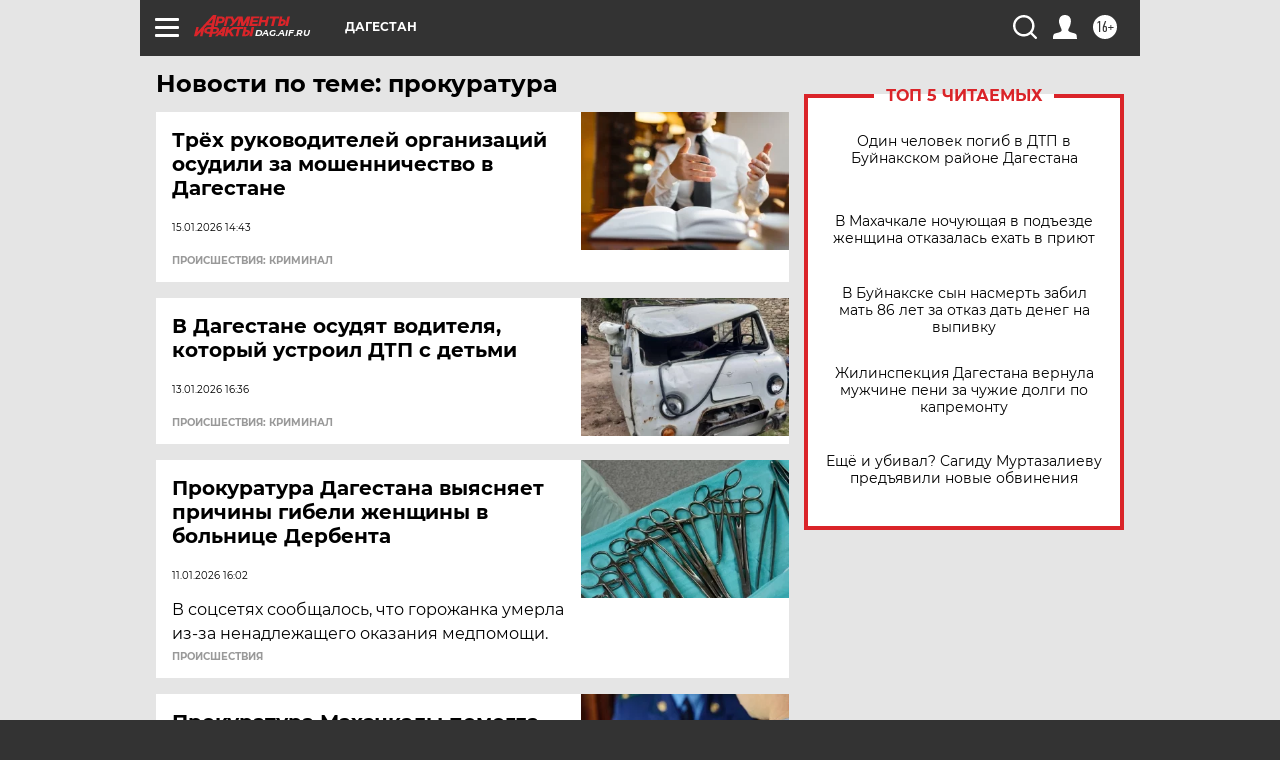

--- FILE ---
content_type: text/html; charset=UTF-8
request_url: https://dag.aif.ru/tag/prokuratura
body_size: 16902
content:
<!DOCTYPE html>
<!--[if IE 8]><html class="ie8"> <![endif]-->
<!--[if gt IE 8]><!--><html lang="ru"> <!--<![endif]-->
<head>
    <!-- created_at 21-01-2026 03:40:42 -->
    <script>
        window.isIndexPage = 0;
        window.isMobileBrowser = 0;
        window.disableSidebarCut = 1;
        window.bannerDebugMode = 0;
    </script>

                
                                    <meta http-equiv="Content-Type" content="text/html; charset=utf-8" >
<meta name="format-detection" content="telephone=no" >
<meta name="viewport" content="width=device-width, user-scalable=no, initial-scale=1.0, maximum-scale=1.0, minimum-scale=1.0" >
<meta http-equiv="X-UA-Compatible" content="IE=edge,chrome=1" >
<meta name="HandheldFriendly" content="true" >
<meta name="format-detection" content="telephone=no" >
<meta name="theme-color" content="#ffffff" >
<meta name="description" content="прокуратура — самые актуальные и последние новости сегодня. Будьте в курсе главных свежих новостных событий дня и последнего часа, фото и видео репортажей на сайте Аргументы и Факты." >
<meta name="facebook-domain-verification" content="jiqbwww7rrqnwzjkizob7wrpmgmwq3" >
        <title>прокуратура — последние новости сегодня | АиФ Дагестан</title>    <link rel="shortcut icon" type="image/x-icon" href="/favicon.ico" />
    <link rel="icon" type="image/svg+xml" href="/favicon.svg">
    
    <link rel="preload" href="/redesign2018/fonts/montserrat-v15-latin-ext_latin_cyrillic-ext_cyrillic-regular.woff2" as="font" type="font/woff2" crossorigin>
    <link rel="preload" href="/redesign2018/fonts/montserrat-v15-latin-ext_latin_cyrillic-ext_cyrillic-italic.woff2" as="font" type="font/woff2" crossorigin>
    <link rel="preload" href="/redesign2018/fonts/montserrat-v15-latin-ext_latin_cyrillic-ext_cyrillic-700.woff2" as="font" type="font/woff2" crossorigin>
    <link rel="preload" href="/redesign2018/fonts/montserrat-v15-latin-ext_latin_cyrillic-ext_cyrillic-700italic.woff2" as="font" type="font/woff2" crossorigin>
    <link rel="preload" href="/redesign2018/fonts/montserrat-v15-latin-ext_latin_cyrillic-ext_cyrillic-800.woff2" as="font" type="font/woff2" crossorigin>
    <link href="https://dag.aif.ru/tag/prokuratura" rel="canonical" >
<link href="https://dag.aif.ru/redesign2018/css/style.css?5a7" media="all" rel="stylesheet" type="text/css" >
<link href="https://dag.aif.ru/img/icon/apple_touch_icon_57x57.png?5a7" rel="apple-touch-icon" sizes="57x57" >
<link href="https://dag.aif.ru/img/icon/apple_touch_icon_114x114.png?5a7" rel="apple-touch-icon" sizes="114x114" >
<link href="https://dag.aif.ru/img/icon/apple_touch_icon_72x72.png?5a7" rel="apple-touch-icon" sizes="72x72" >
<link href="https://dag.aif.ru/img/icon/apple_touch_icon_144x144.png?5a7" rel="apple-touch-icon" sizes="144x144" >
<link href="https://dag.aif.ru/img/icon/apple-touch-icon.png?5a7" rel="apple-touch-icon" sizes="180x180" >
<link href="https://dag.aif.ru/img/icon/favicon-32x32.png?5a7" rel="icon" type="image/png" sizes="32x32" >
<link href="https://dag.aif.ru/img/icon/favicon-16x16.png?5a7" rel="icon" type="image/png" sizes="16x16" >
<link href="https://dag.aif.ru/img/manifest.json?5a7" rel="manifest" >
<link href="https://dag.aif.ru/img/safari-pinned-tab.svg?5a7" rel="mask-icon" color="#d55b5b" >
<link href="https://ads.betweendigital.com" rel="preconnect" crossorigin="" >
        <script type="text/javascript">
    //<!--
    var isRedesignPage = true;    //-->
</script>
<script type="text/javascript" src="https://dag.aif.ru/js/output/jquery.min.js?5a7"></script>
<script type="text/javascript" src="https://dag.aif.ru/js/output/header_scripts.js?5a7"></script>
<script type="text/javascript">
    //<!--
    var _sf_startpt=(new Date()).getTime()    //-->
</script>
<script type="text/javascript" src="https://yastatic.net/s3/passport-sdk/autofill/v1/sdk-suggest-with-polyfills-latest.js?5a7"></script>
<script type="text/javascript">
    //<!--
    window.YandexAuthParams = {"oauthQueryParams":{"client_id":"b104434ccf5a4638bdfe8a9101264f3c","response_type":"code","redirect_uri":"https:\/\/aif.ru\/oauth\/yandex\/callback"},"tokenPageOrigin":"https:\/\/aif.ru"};    //-->
</script>
<script type="text/javascript">
    //<!--
    function AdFox_getWindowSize() {
    var winWidth,winHeight;
	if( typeof( window.innerWidth ) == 'number' ) {
		//Non-IE
		winWidth = window.innerWidth;
		winHeight = window.innerHeight;
	} else if( document.documentElement && ( document.documentElement.clientWidth || document.documentElement.clientHeight ) ) {
		//IE 6+ in 'standards compliant mode'
		winWidth = document.documentElement.clientWidth;
		winHeight = document.documentElement.clientHeight;
	} else if( document.body && ( document.body.clientWidth || document.body.clientHeight ) ) {
		//IE 4 compatible
		winWidth = document.body.clientWidth;
		winHeight = document.body.clientHeight;
	}
	return {"width":winWidth, "height":winHeight};
}//END function AdFox_getWindowSize

function AdFox_getElementPosition(elemId){
    var elem;
    
    if (document.getElementById) {
		elem = document.getElementById(elemId);
	}
	else if (document.layers) {
		elem = document.elemId;
	}
	else if (document.all) {
		elem = document.all.elemId;
	}
    var w = elem.offsetWidth;
    var h = elem.offsetHeight;	
    var l = 0;
    var t = 0;
	
    while (elem)
    {
        l += elem.offsetLeft;
        t += elem.offsetTop;
        elem = elem.offsetParent;
    }

    return {"left":l, "top":t, "width":w, "height":h};
} //END function AdFox_getElementPosition

function AdFox_getBodyScrollTop(){
	return self.pageYOffset || (document.documentElement && document.documentElement.scrollTop) || (document.body && document.body.scrollTop);
} //END function AdFox_getBodyScrollTop

function AdFox_getBodyScrollLeft(){
	return self.pageXOffset || (document.documentElement && document.documentElement.scrollLeft) || (document.body && document.body.scrollLeft);
}//END function AdFox_getBodyScrollLeft

function AdFox_Scroll(elemId,elemSrc){
   var winPos = AdFox_getWindowSize();
   var winWidth = winPos.width;
   var winHeight = winPos.height;
   var scrollY = AdFox_getBodyScrollTop();
   var scrollX =  AdFox_getBodyScrollLeft();
   var divId = 'AdFox_banner_'+elemId;
   var ltwhPos = AdFox_getElementPosition(divId);
   var lPos = ltwhPos.left;
   var tPos = ltwhPos.top;

   if(scrollY+winHeight+5 >= tPos && scrollX+winWidth+5 >= lPos){
      AdFox_getCodeScript(1,elemId,elemSrc);
	  }else{
	     setTimeout('AdFox_Scroll('+elemId+',"'+elemSrc+'");',100);
	  }
}//End function AdFox_Scroll    //-->
</script>
<script type="text/javascript">
    //<!--
    function AdFox_SetLayerVis(spritename,state){
   document.getElementById(spritename).style.visibility=state;
}

function AdFox_Open(AF_id){
   AdFox_SetLayerVis('AdFox_DivBaseFlash_'+AF_id, "hidden");
   AdFox_SetLayerVis('AdFox_DivOverFlash_'+AF_id, "visible");
}

function AdFox_Close(AF_id){
   AdFox_SetLayerVis('AdFox_DivOverFlash_'+AF_id, "hidden");
   AdFox_SetLayerVis('AdFox_DivBaseFlash_'+AF_id, "visible");
}

function AdFox_getCodeScript(AF_n,AF_id,AF_src){
   var AF_doc;
   if(AF_n<10){
      try{
	     if(document.all && !window.opera){
		    AF_doc = window.frames['AdFox_iframe_'+AF_id].document;
			}else if(document.getElementById){
			         AF_doc = document.getElementById('AdFox_iframe_'+AF_id).contentDocument;
					 }
		 }catch(e){}
    if(AF_doc){
	   AF_doc.write('<scr'+'ipt type="text/javascript" src="'+AF_src+'"><\/scr'+'ipt>');
	   }else{
	      setTimeout('AdFox_getCodeScript('+(++AF_n)+','+AF_id+',"'+AF_src+'");', 100);
		  }
		  }
}

function adfoxSdvigContent(banID, flashWidth, flashHeight){
	var obj = document.getElementById('adfoxBanner'+banID).style;
	if (flashWidth == '100%') obj.width = flashWidth;
	    else obj.width = flashWidth + "px";
	if (flashHeight == '100%') obj.height = flashHeight;
	    else obj.height = flashHeight + "px";
}

function adfoxVisibilityFlash(banName, flashWidth, flashHeight){
    	var obj = document.getElementById(banName).style;
	if (flashWidth == '100%') obj.width = flashWidth;
	    else obj.width = flashWidth + "px";
	if (flashHeight == '100%') obj.height = flashHeight;
	    else obj.height = flashHeight + "px";
}

function adfoxStart(banID, FirShowFlNum, constVisFlashFir, sdvigContent, flash1Width, flash1Height, flash2Width, flash2Height){
	if (FirShowFlNum == 1) adfoxVisibilityFlash('adfoxFlash1'+banID, flash1Width, flash1Height);
	    else if (FirShowFlNum == 2) {
		    adfoxVisibilityFlash('adfoxFlash2'+banID, flash2Width, flash2Height);
	        if (constVisFlashFir == 'yes') adfoxVisibilityFlash('adfoxFlash1'+banID, flash1Width, flash1Height);
		    if (sdvigContent == 'yes') adfoxSdvigContent(banID, flash2Width, flash2Height);
		        else adfoxSdvigContent(banID, flash1Width, flash1Height);
	}
}

function adfoxOpen(banID, constVisFlashFir, sdvigContent, flash2Width, flash2Height){
	var aEventOpenClose = new Image();
	var obj = document.getElementById("aEventOpen"+banID);
	if (obj) aEventOpenClose.src =  obj.title+'&rand='+Math.random()*1000000+'&prb='+Math.random()*1000000;
	adfoxVisibilityFlash('adfoxFlash2'+banID, flash2Width, flash2Height);
	if (constVisFlashFir != 'yes') adfoxVisibilityFlash('adfoxFlash1'+banID, 1, 1);
	if (sdvigContent == 'yes') adfoxSdvigContent(banID, flash2Width, flash2Height);
}


function adfoxClose(banID, constVisFlashFir, sdvigContent, flash1Width, flash1Height){
	var aEventOpenClose = new Image();
	var obj = document.getElementById("aEventClose"+banID);
	if (obj) aEventOpenClose.src =  obj.title+'&rand='+Math.random()*1000000+'&prb='+Math.random()*1000000;
	adfoxVisibilityFlash('adfoxFlash2'+banID, 1, 1);
	if (constVisFlashFir != 'yes') adfoxVisibilityFlash('adfoxFlash1'+banID, flash1Width, flash1Height);
	if (sdvigContent == 'yes') adfoxSdvigContent(banID, flash1Width, flash1Height);
}    //-->
</script>
<script type="text/javascript" async="true" src="https://yandex.ru/ads/system/header-bidding.js?5a7"></script>
<script type="text/javascript" src="https://ad.mail.ru/static/sync-loader.js?5a7"></script>
<script type="text/javascript" async="true" src="https://cdn.skcrtxr.com/roxot-wrapper/js/roxot-manager.js?pid=42c21743-edce-4460-a03e-02dbaef8f162"></script>
<script type="text/javascript" src="https://cdn-rtb.sape.ru/js/uids.js?5a7"></script>
<script type="text/javascript">
    //<!--
        var adfoxBiddersMap = {
    "betweenDigital": "816043",
 "mediasniper": "2218745",
    "myTarget": "810102",
 "buzzoola": "1096246",
 "adfox_roden-media": "3373170",
    "videonow": "2966090", 
 "adfox_adsmart": "1463295",
  "Gnezdo": "3123512",
    "roxot": "3196121",
 "astralab": "2486209",
  "getintent": "3186204",
 "sape": "2758269",
 "adwile": "2733112",
 "hybrid": "2809332"
};
var syncid = window.rb_sync.id;
	  var biddersCpmAdjustmentMap = {
      'adfox_adsmart': 0.6,
	  'Gnezdo': 0.8,
	  'adwile': 0.8
  };

if (window.innerWidth >= 1024) {
var adUnits = [{
        "code": "adfox_153825256063495017",
  "sizes": [[300, 600], [240,400]],
        "bids": [{
                "bidder": "betweenDigital",
                "params": {
                    "placementId": "3235886"
                }
            },{
                "bidder": "myTarget",
                "params": {
                    "placementId": "555209",
"sendTargetRef": "true",
"additional": {
"fpid": syncid
}			
                }
            },{
                "bidder": "hybrid",
                "params": {
                    "placementId": "6582bbf77bc72f59c8b22f65"
                }
            },{
                "bidder": "buzzoola",
                "params": {
                    "placementId": "1252803"
                }
            },{
                "bidder": "videonow",
                "params": {
                    "placementId": "8503533"
                }
            },{
                    "bidder": "adfox_adsmart",
                    "params": {
						p1: 'cqguf',
						p2: 'hhro'
					}
            },{
                    "bidder": "roxot",
                    "params": {
						placementId: '2027d57b-1cff-4693-9a3c-7fe57b3bcd1f',
						sendTargetRef: true
					}
            },{
                    "bidder": "mediasniper",
                    "params": {
						"placementId": "4417"
					}
            },{
                    "bidder": "Gnezdo",
                    "params": {
						"placementId": "354318"
					}
            },{
                    "bidder": "getintent",
                    "params": {
						"placementId": "215_V_aif.ru_D_Top_300x600"
					}
            },{
                    "bidder": "adfox_roden-media",
                    "params": {
						p1: "dilmj",
						p2: "emwl"
					}
            },{
                    "bidder": "astralab",
                    "params": {
						"placementId": "642ad3a28528b410c4990932"
					}
            }
        ]
    },{
        "code": "adfox_150719646019463024",
		"sizes": [[640,480], [640,360]],
        "bids": [{
                "bidder": "adfox_adsmart",
                    "params": {
						p1: 'cmqsb',
						p2: 'ul'
					}
            },{
                "bidder": "sape",
                "params": {
                    "placementId": "872427",
					additional: {
                       sapeFpUids: window.sapeRrbFpUids || []
                   }				
                }
            },{
                "bidder": "roxot",
                "params": {
                    placementId: '2b61dd56-9c9f-4c45-a5f5-98dd5234b8a1',
					sendTargetRef: true
                }
            },{
                "bidder": "getintent",
                "params": {
                    "placementId": "215_V_aif.ru_D_AfterArticle_640х480"
                }
            }
        ]
    },{
        "code": "adfox_149010055036832877",
		"sizes": [[970,250]],
		"bids": [{
                    "bidder": "adfox_roden-media",
                    "params": {
						p1: 'dilmi',
						p2: 'hfln'
					}
            },{
                    "bidder": "buzzoola",
                    "params": {
						"placementId": "1252804"
					}
            },{
                    "bidder": "getintent",
                    "params": {
						"placementId": "215_V_aif.ru_D_Billboard_970x250"
					}
            },{
                "bidder": "astralab",
                "params": {
                    "placementId": "67bf071f4e6965fa7b30fea3"
                }
            },{
                    "bidder": "hybrid",
                    "params": {
						"placementId": "6582bbf77bc72f59c8b22f66"
					}
            },{
                    "bidder": "myTarget",
                    "params": {
						"placementId": "1462991",
"sendTargetRef": "true",
"additional": {
"fpid": syncid
}			
					}
            }			           
        ]        
    },{
        "code": "adfox_149874332414246474",
		"sizes": [[640,360], [300,250], [640,480]],
		"codeType": "combo",
		"bids": [{
                "bidder": "mediasniper",
                "params": {
                    "placementId": "4419"
                }
            },{
                "bidder": "buzzoola",
                "params": {
                    "placementId": "1220692"
                }
            },{
                "bidder": "astralab",
                "params": {
                    "placementId": "66fd25eab13381b469ae4b39"
                }
            },
			{
                    "bidder": "betweenDigital",
                    "params": {
						"placementId": "4502825"
					}
            }
			           
        ]        
    },{
        "code": "adfox_149848658878716687",
		"sizes": [[300,600], [240,400]],
        "bids": [{
                "bidder": "betweenDigital",
                "params": {
                    "placementId": "3377360"
                }
            },{
                "bidder": "roxot",
                "params": {
                    placementId: 'fdaba944-bdaa-4c63-9dd3-af12fc6afbf8',
					sendTargetRef: true
                }
            },{
                "bidder": "sape",
                "params": {
                    "placementId": "872425",
					additional: {
                       sapeFpUids: window.sapeRrbFpUids || []
                   }
                }
            },{
                "bidder": "adwile",
                "params": {
                    "placementId": "27990"
                }
            }
        ]        
    }
],
	syncPixels = [{
    bidder: 'hybrid',
    pixels: [
    "https://www.tns-counter.ru/V13a****idsh_ad/ru/CP1251/tmsec=idsh_dis/",
    "https://www.tns-counter.ru/V13a****idsh_vid/ru/CP1251/tmsec=idsh_aifru-hbrdis/",
    "https://mc.yandex.ru/watch/66716692?page-url=aifru%3Futm_source=dis_hybrid_default%26utm_medium=%26utm_campaign=%26utm_content=%26utm_term=&page-ref="+window.location.href
]
  }
  ];
} else if (window.innerWidth < 1024) {
var adUnits = [{
        "code": "adfox_14987283079885683",
		"sizes": [[300,250], [300,240]],
        "bids": [{
                "bidder": "betweenDigital",
                "params": {
                    "placementId": "2492448"
                }
            },{
                "bidder": "myTarget",
                "params": {
                    "placementId": "226830",
"sendTargetRef": "true",
"additional": {
"fpid": syncid
}			
                }
            },{
                "bidder": "hybrid",
                "params": {
                    "placementId": "6582bbf77bc72f59c8b22f64"
                }
            },{
                "bidder": "mediasniper",
                "params": {
                    "placementId": "4418"
                }
            },{
                "bidder": "buzzoola",
                "params": {
                    "placementId": "563787"
                }
            },{
                "bidder": "roxot",
                "params": {
                    placementId: '20bce8ad-3a5e-435a-964f-47be17e201cf',
					sendTargetRef: true
                }
            },{
                "bidder": "videonow",
                "params": {
                    "placementId": "2577490"
                }
            },{
                "bidder": "adfox_adsmart",
                    "params": {
						p1: 'cqmbg',
						p2: 'ul'
					}
            },{
                    "bidder": "Gnezdo",
                    "params": {
						"placementId": "354316"
					}
            },{
                    "bidder": "getintent",
                    "params": {
						"placementId": "215_V_aif.ru_M_Top_300x250"
					}
            },{
                    "bidder": "adfox_roden-media",
                    "params": {
						p1: "dilmx",
						p2: "hbts"
					}
            },{
                "bidder": "astralab",
                "params": {
                    "placementId": "642ad47d8528b410c4990933"
                }
            }			
        ]        
    },{
        "code": "adfox_153545578261291257",
		"bids": [{
                    "bidder": "sape",
                    "params": {
						"placementId": "872426",
					additional: {
                       sapeFpUids: window.sapeRrbFpUids || []
                   }
					}
            },{
                    "bidder": "roxot",
                    "params": {
						placementId: 'eb2ebb9c-1e7e-4c80-bef7-1e93debf197c',
						sendTargetRef: true
					}
            }
			           
        ]        
    },{
        "code": "adfox_165346609120174064",
		"sizes": [[320,100]],
		"bids": [            
            		{
                    "bidder": "buzzoola",
                    "params": {
						"placementId": "1252806"
					}
            },{
                    "bidder": "getintent",
                    "params": {
						"placementId": "215_V_aif.ru_M_FloorAd_320x100"
					}
            }
			           
        ]        
    },{
        "code": "adfox_155956315896226671",
		"bids": [            
            		{
                    "bidder": "buzzoola",
                    "params": {
						"placementId": "1252805"
					}
            },{
                    "bidder": "sape",
                    "params": {
						"placementId": "887956",
					additional: {
                       sapeFpUids: window.sapeRrbFpUids || []
                   }
					}
            },{
                    "bidder": "myTarget",
                    "params": {
						"placementId": "821424",
"sendTargetRef": "true",
"additional": {
"fpid": syncid
}			
					}
            }
			           
        ]        
    },{
        "code": "adfox_149874332414246474",
		"sizes": [[640,360], [300,250], [640,480]],
		"codeType": "combo",
		"bids": [{
                "bidder": "adfox_roden-media",
                "params": {
					p1: 'dilmk',
					p2: 'hfiu'
				}
            },{
                "bidder": "mediasniper",
                "params": {
                    "placementId": "4419"
                }
            },{
                "bidder": "roxot",
                "params": {
                    placementId: 'ba25b33d-cd61-4c90-8035-ea7d66f011c6',
					sendTargetRef: true
                }
            },{
                "bidder": "adwile",
                "params": {
                    "placementId": "27991"
                }
            },{
                    "bidder": "Gnezdo",
                    "params": {
						"placementId": "354317"
					}
            },{
                    "bidder": "getintent",
                    "params": {
						"placementId": "215_V_aif.ru_M_Comboblock_300x250"
					}
            },{
                    "bidder": "astralab",
                    "params": {
						"placementId": "66fd260fb13381b469ae4b3f"
					}
            },{
                    "bidder": "betweenDigital",
                    "params": {
						"placementId": "4502825"
					}
            }
			]        
    }
],
	syncPixels = [
  {
    bidder: 'hybrid',
    pixels: [
    "https://www.tns-counter.ru/V13a****idsh_ad/ru/CP1251/tmsec=idsh_mob/",
    "https://www.tns-counter.ru/V13a****idsh_vid/ru/CP1251/tmsec=idsh_aifru-hbrmob/",
    "https://mc.yandex.ru/watch/66716692?page-url=aifru%3Futm_source=mob_hybrid_default%26utm_medium=%26utm_campaign=%26utm_content=%26utm_term=&page-ref="+window.location.href
]
  }
  ];
}
var userTimeout = 1500;
window.YaHeaderBiddingSettings = {
    biddersMap: adfoxBiddersMap,
	biddersCpmAdjustmentMap: biddersCpmAdjustmentMap,
    adUnits: adUnits,
    timeout: userTimeout,
    syncPixels: syncPixels	
};    //-->
</script>
<script type="text/javascript">
    //<!--
    window.yaContextCb = window.yaContextCb || []    //-->
</script>
<script type="text/javascript" async="true" src="https://yandex.ru/ads/system/context.js?5a7"></script>
<script type="text/javascript">
    //<!--
    window.EventObserver = {
    observers: {},

    subscribe: function (name, fn) {
        if (!this.observers.hasOwnProperty(name)) {
            this.observers[name] = [];
        }
        this.observers[name].push(fn)
    },
    
    unsubscribe: function (name, fn) {
        if (!this.observers.hasOwnProperty(name)) {
            return;
        }
        this.observers[name] = this.observers[name].filter(function (subscriber) {
            return subscriber !== fn
        })
    },
    
    broadcast: function (name, data) {
        if (!this.observers.hasOwnProperty(name)) {
            return;
        }
        this.observers[name].forEach(function (subscriber) {
            return subscriber(data)
        })
    }
};    //-->
</script>    
    <script>
  var adcm_config ={
    id:1064,
    platformId: 64,
    init: function () {
      window.adcm.call();
    }
  };
</script>
<script src="https://tag.digitaltarget.ru/adcm.js" async></script>    <meta name="zen-verification" content="DEXmtxOhKJo2gZVUrBS906g2CdlMFzb8YMwBfzfGhUqRltw9vXiKff3HpmBiBvV9" /><!-- Yandex.Metrika counter -->
<script type="text/javascript" >
    (function (d, w, c) {
        (w[c] = w[c] || []).push(function() {
            try {
                w.yaCounter51369400 = new Ya.Metrika2({
                    id:51369400,
                    clickmap:true,
                    trackLinks:true,
                    accurateTrackBounce:true,
                    webvisor:true
                });
            } catch(e) { }
        });

        var n = d.getElementsByTagName("script")[0],
            s = d.createElement("script"),
            f = function () { n.parentNode.insertBefore(s, n); };
        s.type = "text/javascript";
        s.async = true;
        s.src = "https://mc.yandex.ru/metrika/tag.js";

        if (w.opera == "[object Opera]") {
            d.addEventListener("DOMContentLoaded", f, false);
        } else { f(); }
    })(document, window, "yandex_metrika_callbacks2");
</script>
<noscript><div><img src="https://mc.yandex.ru/watch/51369400" style="position:absolute; left:-9999px;" alt="" /></div></noscript>
<!-- /Yandex.Metrika counter -->    <link rel="stylesheet" type="text/css" media="print" href="https://dag.aif.ru/redesign2018/css/print.css?5a7" />
    <base href=""/>
</head><body class="region__dag ">
<div class="overlay"></div>
<!-- Rating@Mail.ru counter -->
<script type="text/javascript">
var _tmr = window._tmr || (window._tmr = []);
_tmr.push({id: "59428", type: "pageView", start: (new Date()).getTime()});
(function (d, w, id) {
  if (d.getElementById(id)) return;
  var ts = d.createElement("script"); ts.type = "text/javascript"; ts.async = true; ts.id = id;
  ts.src = "https://top-fwz1.mail.ru/js/code.js";
  var f = function () {var s = d.getElementsByTagName("script")[0]; s.parentNode.insertBefore(ts, s);};
  if (w.opera == "[object Opera]") { d.addEventListener("DOMContentLoaded", f, false); } else { f(); }
})(document, window, "topmailru-code");
</script><noscript><div>
<img src="https://top-fwz1.mail.ru/counter?id=59428;js=na" style="border:0;position:absolute;left:-9999px;" alt="Top.Mail.Ru" />
</div></noscript>
<!-- //Rating@Mail.ru counter -->



<div class="container" id="container">
    
        <noindex><div class="adv_content bp__body_first adwrapper"><div class="banner_params hide" data-params="{&quot;id&quot;:4921,&quot;num&quot;:1,&quot;place&quot;:&quot;body_first&quot;}"></div>
<!--AdFox START-->
<!--aif_direct-->
<!--Площадка: AIF_fullscreen /  / -->
<!--Тип баннера: FullScreen-->
<!--Расположение: <верх страницы>-->
<div id="adfox_150417328041091508"></div>
<script>     
    window.yaContextCb.push(()=>{
    Ya.adfoxCode.create({
        ownerId: 249933,
        containerId: 'adfox_150417328041091508',
        params: {
            pp: 'g',
            ps: 'cnul',
            p2: 'fptu',
            puid1: ''
        }
    }); 
}); 
</script></div></noindex>
        
        <!--баннер над шапкой--->
                <div class="banner_box">
            <div class="main_banner">
                            </div>
        </div>
                <!--//баннер  над шапкой--->

    <script>
	currentUser = new User();
</script>

<header class="header">
    <div class="count_box_nodisplay">
    <div class="couter_block"><!--LiveInternet counter-->
<script type="text/javascript"><!--
document.write("<img src='https://counter.yadro.ru//hit;AIF?r"+escape(document.referrer)+((typeof(screen)=="undefined")?"":";s"+screen.width+"*"+screen.height+"*"+(screen.colorDepth?screen.colorDepth:screen.pixelDepth))+";u"+escape(document.URL)+";h"+escape(document.title.substring(0,80))+";"+Math.random()+"' width=1 height=1 alt=''>");
//--></script><!--/LiveInternet--></div></div>    <div class="topline">
    <a href="#" class="burger openCloser">
        <div class="burger__wrapper">
            <span class="burger__line"></span>
            <span class="burger__line"></span>
            <span class="burger__line"></span>
        </div>
    </a>

    
    <a href="/" class="logo_box">
                <img width="96" height="22" src="https://dag.aif.ru/redesign2018/img/logo.svg?5a7" alt="Аргументы и Факты">
        <div class="region_url">
            dag.aif.ru        </div>
            </a>
    <div itemscope itemtype="http://schema.org/Organization" class="schema_org">
        <img itemprop="logo" src="https://dag.aif.ru/redesign2018/img/logo.svg?5a7" />
        <a itemprop="url" href="/"></a>
        <meta itemprop="name" content="АО «Аргументы и Факты»" />
        <div itemprop="address" itemscope itemtype="http://schema.org/PostalAddress">
            <meta itemprop="postalCode" content="101000" />
            <meta itemprop="addressLocality" content="Москва" />
            <meta itemprop="streetAddress" content="ул. Мясницкая, д. 42"/>
            <meta itemprop="addressCountry" content="RU"/>
            <a itemprop="telephone" href="tel:+74956465757">+7 (495) 646 57 57</a>
        </div>
    </div>
    <div class="age16 age16_topline">16+</div>
    <a href="#" class="region regionOpenCloser">
        <img width="19" height="25" src="https://dag.aif.ru/redesign2018/img/location.svg?5a7"><span>Дагестан</span>
    </a>
    <div class="topline__slot">
             </div>

    <!--a class="topline__hashtag" href="https://aif.ru/health/coronavirus/?utm_medium=header&utm_content=covid&utm_source=aif">#остаемсядома</a-->
    <div class="auth_user_status_js">
        <a href="#" class="user auth_link_login_js auth_open_js"><img width="24" height="24" src="https://dag.aif.ru/redesign2018/img/user_ico.svg?5a7"></a>
        <a href="/profile" class="user auth_link_profile_js" style="display: none"><img width="24" height="24" src="https://dag.aif.ru/redesign2018/img/user_ico.svg?5a7"></a>
    </div>
    <div class="search_box">
        <a href="#" class="search_ico searchOpener">
            <img width="24" height="24" src="https://dag.aif.ru/redesign2018/img/search_ico.svg?5a7">
        </a>
        <div class="search_input">
            <form action="/search" id="search_form1">
                <input type="text" name="text" maxlength="50"/>
            </form>
        </div>
    </div>
</div>

<div class="fixed_menu topline">
    <div class="cont_center">
        <a href="#" class="burger openCloser">
            <div class="burger__wrapper">
                <span class="burger__line"></span>
                <span class="burger__line"></span>
                <span class="burger__line"></span>
            </div>
        </a>
        <a href="/" class="logo_box">
                        <img width="96" height="22" src="https://dag.aif.ru/redesign2018/img/logo.svg?5a7" alt="Аргументы и Факты">
            <div class="region_url">
                dag.aif.ru            </div>
                    </a>
        <div class="age16 age16_topline">16+</div>
        <a href="/" class="region regionOpenCloser">
            <img width="19" height="25" src="https://dag.aif.ru/redesign2018/img/location.svg?5a7">
            <span>Дагестан</span>
        </a>
        <div class="topline__slot">
                    </div>

        <!--a class="topline__hashtag" href="https://aif.ru/health/coronavirus/?utm_medium=header&utm_content=covid&utm_source=aif">#остаемсядома</a-->
        <div class="auth_user_status_js">
            <a href="#" class="user auth_link_login_js auth_open_js"><img width="24" height="24" src="https://dag.aif.ru/redesign2018/img/user_ico.svg?5a7"></a>
            <a href="/profile" class="user auth_link_profile_js" style="display: none"><img width="24" height="24" src="https://dag.aif.ru/redesign2018/img/user_ico.svg?5a7"></a>
        </div>
        <div class="search_box">
            <a href="#" class="search_ico searchOpener">
                <img width="24" height="24" src="https://dag.aif.ru/redesign2018/img/search_ico.svg?5a7">
            </a>
            <div class="search_input">
                <form action="/search">
                    <input type="text" name="text" maxlength="50" >
                </form>
            </div>
        </div>
    </div>
</div>    <div class="regions_box">
    <nav class="cont_center">
        <ul class="regions">
            <li><a href="https://aif.ru?from_menu=1">ФЕДЕРАЛЬНЫЙ</a></li>
            <li><a href="https://spb.aif.ru">САНКТ-ПЕТЕРБУРГ</a></li>

            
                                    <li><a href="https://adigea.aif.ru">Адыгея</a></li>
                
            
                                    <li><a href="https://arh.aif.ru">Архангельск</a></li>
                
            
                
            
                
            
                                    <li><a href="https://astrakhan.aif.ru">Астрахань</a></li>
                
            
                                    <li><a href="https://altai.aif.ru">Барнаул</a></li>
                
            
                                    <li><a href="https://aif.by">Беларусь</a></li>
                
            
                                    <li><a href="https://bel.aif.ru">Белгород</a></li>
                
            
                
            
                                    <li><a href="https://bryansk.aif.ru">Брянск</a></li>
                
            
                                    <li><a href="https://bur.aif.ru">Бурятия</a></li>
                
            
                                    <li><a href="https://vl.aif.ru">Владивосток</a></li>
                
            
                                    <li><a href="https://vlad.aif.ru">Владимир</a></li>
                
            
                                    <li><a href="https://vlg.aif.ru">Волгоград</a></li>
                
            
                                    <li><a href="https://vologda.aif.ru">Вологда</a></li>
                
            
                                    <li><a href="https://vrn.aif.ru">Воронеж</a></li>
                
            
                
            
                                    <li><a href="https://dag.aif.ru">Дагестан</a></li>
                
            
                
            
                                    <li><a href="https://ivanovo.aif.ru">Иваново</a></li>
                
            
                                    <li><a href="https://irk.aif.ru">Иркутск</a></li>
                
            
                                    <li><a href="https://kazan.aif.ru">Казань</a></li>
                
            
                                    <li><a href="https://kzaif.kz">Казахстан</a></li>
                
            
                
            
                                    <li><a href="https://klg.aif.ru">Калининград</a></li>
                
            
                
            
                                    <li><a href="https://kaluga.aif.ru">Калуга</a></li>
                
            
                                    <li><a href="https://kamchatka.aif.ru">Камчатка</a></li>
                
            
                
            
                                    <li><a href="https://karel.aif.ru">Карелия</a></li>
                
            
                                    <li><a href="https://kirov.aif.ru">Киров</a></li>
                
            
                                    <li><a href="https://komi.aif.ru">Коми</a></li>
                
            
                                    <li><a href="https://kostroma.aif.ru">Кострома</a></li>
                
            
                                    <li><a href="https://kuban.aif.ru">Краснодар</a></li>
                
            
                                    <li><a href="https://krsk.aif.ru">Красноярск</a></li>
                
            
                                    <li><a href="https://krym.aif.ru">Крым</a></li>
                
            
                                    <li><a href="https://kuzbass.aif.ru">Кузбасс</a></li>
                
            
                
            
                
            
                                    <li><a href="https://aif.kg">Кыргызстан</a></li>
                
            
                                    <li><a href="https://mar.aif.ru">Марий Эл</a></li>
                
            
                                    <li><a href="https://saransk.aif.ru">Мордовия</a></li>
                
            
                                    <li><a href="https://murmansk.aif.ru">Мурманск</a></li>
                
            
                
            
                                    <li><a href="https://nn.aif.ru">Нижний Новгород</a></li>
                
            
                                    <li><a href="https://nsk.aif.ru">Новосибирск</a></li>
                
            
                
            
                                    <li><a href="https://omsk.aif.ru">Омск</a></li>
                
            
                                    <li><a href="https://oren.aif.ru">Оренбург</a></li>
                
            
                                    <li><a href="https://penza.aif.ru">Пенза</a></li>
                
            
                                    <li><a href="https://perm.aif.ru">Пермь</a></li>
                
            
                                    <li><a href="https://pskov.aif.ru">Псков</a></li>
                
            
                                    <li><a href="https://rostov.aif.ru">Ростов-на-Дону</a></li>
                
            
                                    <li><a href="https://rzn.aif.ru">Рязань</a></li>
                
            
                                    <li><a href="https://samara.aif.ru">Самара</a></li>
                
            
                
            
                                    <li><a href="https://saratov.aif.ru">Саратов</a></li>
                
            
                                    <li><a href="https://sakhalin.aif.ru">Сахалин</a></li>
                
            
                
            
                                    <li><a href="https://smol.aif.ru">Смоленск</a></li>
                
            
                
            
                                    <li><a href="https://stav.aif.ru">Ставрополь</a></li>
                
            
                
            
                                    <li><a href="https://tver.aif.ru">Тверь</a></li>
                
            
                                    <li><a href="https://tlt.aif.ru">Тольятти</a></li>
                
            
                                    <li><a href="https://tomsk.aif.ru">Томск</a></li>
                
            
                                    <li><a href="https://tula.aif.ru">Тула</a></li>
                
            
                                    <li><a href="https://tmn.aif.ru">Тюмень</a></li>
                
            
                                    <li><a href="https://udm.aif.ru">Удмуртия</a></li>
                
            
                
            
                                    <li><a href="https://ul.aif.ru">Ульяновск</a></li>
                
            
                                    <li><a href="https://ural.aif.ru">Урал</a></li>
                
            
                                    <li><a href="https://ufa.aif.ru">Уфа</a></li>
                
            
                
            
                
            
                                    <li><a href="https://hab.aif.ru">Хабаровск</a></li>
                
            
                
            
                                    <li><a href="https://chv.aif.ru">Чебоксары</a></li>
                
            
                                    <li><a href="https://chel.aif.ru">Челябинск</a></li>
                
            
                                    <li><a href="https://chr.aif.ru">Черноземье</a></li>
                
            
                                    <li><a href="https://chita.aif.ru">Чита</a></li>
                
            
                                    <li><a href="https://ugra.aif.ru">Югра</a></li>
                
            
                                    <li><a href="https://yakutia.aif.ru">Якутия</a></li>
                
            
                                    <li><a href="https://yamal.aif.ru">Ямал</a></li>
                
            
                                    <li><a href="https://yar.aif.ru">Ярославль</a></li>
                
                    </ul>
    </nav>
</div>    <div class="top_menu_box">
    <div class="cont_center">
        <nav class="top_menu main_menu_wrapper_js">
                            <ul class="main_menu main_menu_js" id="rubrics">
                                    <li  class="menuItem top_level_item_js">

        <span  title="Спецпроекты">Спецпроекты</span>
    
            <div class="subrubrics_box submenu_js">
            <ul>
                                                            <li  class="menuItem">

        <a  href="http://dobroe.aif.ru/" title="АиФ. Доброе сердце" id="custommenu-6516">АиФ. Доброе сердце</a>
    
    </li>                                                                                <li  class="menuItem">

        <a  href="https://stav.aif.ru/belye-zhuravli/" title="Белые журавли. Боевая слава Отечества" id="custommenu-11479">Белые журавли. Боевая слава Отечества</a>
    
    </li>                                                                                <li  class="menuItem">

        <a  href="https://stav.aif.ru/molodye-uchyonye/" title="Молодые лица кавказской науки" id="custommenu-11480">Молодые лица кавказской науки</a>
    
    </li>                                                                                <li  class="menuItem">

        <a  href="https://aif.ru/health/leksprav" title="Лекарственный справочник" id="custommenu-6519">Лекарственный справочник</a>
    
    </li>                                                                                <li  class="menuItem">

        <a  href="https://aif.ru/special" title="Все спецпроекты" id="custommenu-10256">Все спецпроекты</a>
    
    </li>                                                </ul>
        </div>
    </li>                                                <li  class="menuItem top_level_item_js">

        <a  href="https://dag.aif.ru/news" title="НОВОСТИ" id="custommenu-10255">НОВОСТИ</a>
    
    </li>                                                <li  data-rubric_id="662" class="menuItem top_level_item_js">

        <a  href="/politic" title="ПОЛИТИКА" id="custommenu-4611">ПОЛИТИКА</a>
    
    </li>                                                <li  data-rubric_id="661" class="menuItem top_level_item_js">

        <a  href="/society" title="ОБЩЕСТВО" id="custommenu-4610">ОБЩЕСТВО</a>
    
    </li>                                                <li  data-rubric_id="664" class="menuItem top_level_item_js">

        <a  href="/culture" title="КУЛЬТУРА" id="custommenu-4612">КУЛЬТУРА</a>
    
    </li>                                                <li  data-rubric_id="690" class="menuItem top_level_item_js">

        <a  href="/incidents" title="ПРОИСШЕСТВИЯ" id="custommenu-6804">ПРОИСШЕСТВИЯ</a>
    
            <div class="subrubrics_box submenu_js">
            <ul>
                                                            <li  data-rubric_id="3581" class="menuItem">

        <a  href="/incidents/dtp" title="ДТП" id="custommenu-6806">ДТП</a>
    
    </li>                                                </ul>
        </div>
    </li>                                                <li  data-rubric_id="668" class="menuItem top_level_item_js">

        <a  href="/health" title="ЗДОРОВЬЕ" id="custommenu-4613">ЗДОРОВЬЕ</a>
    
    </li>                                                                </ul>

            <ul id="projects" class="specprojects static_submenu_js"></ul>
            <div class="right_box">
                <div class="fresh_number">
    <h3>Свежий номер</h3>
    <a href="/gazeta/number/59089" class="number_box">
                    <img loading="lazy" src="https://aif-s3.aif.ru/images/044/664/23707d5904c678a51b7c9be20b261a6d.webp" width="91" height="120">
                <div class="text">
            № 1-2. 14/01/2026 <br /> АиФ Дагестан Убивает за считаные минуты        </div>
    </a>
</div>
<div class="links_box">
    <a href="/gazeta">Издания</a>
</div>
                <div class="sharings_box">
    <span>АиФ в социальных сетях</span>
    <ul class="soc">
                <li>
        <a href="https://vk.com/aif_ru" rel="nofollow" target="_blank">
            <img src="https://aif.ru/redesign2018/img/sharings/vk.svg">
        </a>
    </li>
            <li>
            <a class="rss_button_black" href="/rss/all.php" target="_blank">
                <img src="https://dag.aif.ru/redesign2018/img/sharings/waflya.svg?5a7" />
            </a>
        </li>
                <li>
        <a href="https://itunes.apple.com/ru/app/argumenty-i-fakty/id333210003?mt=8" rel="nofollow" target="_blank">
            <img src="https://aif.ru/redesign2018/img/sharings/apple.svg">
        </a>
    </li>
        <li>
        <a href="https://play.google.com/store/apps/details?id=ru.mobifactor.aifnews" rel="nofollow" target="_blank">
            <img src="https://aif.ru/redesign2018/img/sharings/androd.svg">
        </a>
    </li>
    </ul>
</div>
            </div>
        </nav>
    </div>
</div></header>            	<div class="content_containers_wrapper_js">
        <div class="content_body  content_container_js">
            <div class="content">
                                <div class="title_box">
    <h1>Новости по теме: прокуратура</h1>
</div>
<section class="article_list content_list_js">
        
<div class="list_item" data-item-id="5971140">
            <a href="https://dag.aif.ru/incidents/crime/tryoh-rukovoditeley-organizaciy-osudili-za-moshennichestvo-v-dagestane" class="img_box no_title_element_js">
            <img loading="lazy" title="" src="https://aif-s3.aif.ru/images/044/685/7c6abc11ec2946c487c8e50c73c4bc15.webp" />
        </a>
    
    <div class="text_box_only_title title_element_js">
        <div class="box_info">
            <a href="https://dag.aif.ru/incidents/crime/tryoh-rukovoditeley-organizaciy-osudili-za-moshennichestvo-v-dagestane"><span class="item_text__title">Трёх руководителей организаций осудили за мошенничество в Дагестане</span></a>
        </div>
    </div>

    <div class="text_box no_title_element_js">
        <div class="box_info">
            <a href="https://dag.aif.ru/incidents/crime/tryoh-rukovoditeley-organizaciy-osudili-za-moshennichestvo-v-dagestane"><span class="item_text__title">Трёх руководителей организаций осудили за мошенничество в Дагестане</span></a>
            <span class="text_box__date">15.01.2026 14:43</span>
        </div>
        <span></span>
    </div>

            <a href="https://dag.aif.ru/incidents/crime" class="rubric_link no_title_element_js">ПРОИСШЕСТВИЯ: Криминал</a>
    </div>
<div class="list_item" data-item-id="5967741">
            <a href="https://dag.aif.ru/incidents/crime/v-dagestane-osudyat-voditelya-ustroivshego-dtp-s-detmi" class="img_box no_title_element_js">
            <img loading="lazy" title="" src="https://aif-s3.aif.ru/images/044/656/2d8dc236e5499f625e4af12d7307f506.webp" />
        </a>
    
    <div class="text_box_only_title title_element_js">
        <div class="box_info">
            <a href="https://dag.aif.ru/incidents/crime/v-dagestane-osudyat-voditelya-ustroivshego-dtp-s-detmi"><span class="item_text__title">В Дагестане осудят водителя, который устроил ДТП с детьми</span></a>
        </div>
    </div>

    <div class="text_box no_title_element_js">
        <div class="box_info">
            <a href="https://dag.aif.ru/incidents/crime/v-dagestane-osudyat-voditelya-ustroivshego-dtp-s-detmi"><span class="item_text__title">В Дагестане осудят водителя, который устроил ДТП с детьми</span></a>
            <span class="text_box__date">13.01.2026 16:36</span>
        </div>
        <span></span>
    </div>

            <a href="https://dag.aif.ru/incidents/crime" class="rubric_link no_title_element_js">ПРОИСШЕСТВИЯ: Криминал</a>
    </div>
<div class="list_item" data-item-id="5964467">
            <a href="https://dag.aif.ru/incidents/prokuratura-dagestana-vyyasnyaet-prichiny-gibeli-zhenshchiny-v-bolnice-derbenta" class="img_box no_title_element_js">
            <img loading="lazy" title="" src="https://aif-s3.aif.ru/images/044/627/efdc9ae27194f278154a00ebccf1f660.webp" />
        </a>
    
    <div class="text_box_only_title title_element_js">
        <div class="box_info">
            <a href="https://dag.aif.ru/incidents/prokuratura-dagestana-vyyasnyaet-prichiny-gibeli-zhenshchiny-v-bolnice-derbenta"><span class="item_text__title">Прокуратура Дагестана выясняет причины гибели женщины в больнице Дербента</span></a>
        </div>
    </div>

    <div class="text_box no_title_element_js">
        <div class="box_info">
            <a href="https://dag.aif.ru/incidents/prokuratura-dagestana-vyyasnyaet-prichiny-gibeli-zhenshchiny-v-bolnice-derbenta"><span class="item_text__title">Прокуратура Дагестана выясняет причины гибели женщины в больнице Дербента</span></a>
            <span class="text_box__date">11.01.2026 16:02</span>
        </div>
        <span>В соцсетях сообщалось, что горожанка умерла из-за ненадлежащего оказания медпомощи.</span>
    </div>

            <a href="https://dag.aif.ru/incidents" class="rubric_link no_title_element_js">ПРОИСШЕСТВИЯ</a>
    </div>
<div class="list_item" data-item-id="5951267">
            <a href="https://dag.aif.ru/society/prokuratura-mahachkaly-pomogla-zhilcam-doma-181-dobitsya-remonta-kryshi" class="img_box no_title_element_js">
            <img loading="lazy" title="" src="https://aif-s3.aif.ru/images/044/507/add0eeabe130bcda22c2cb0c578b599d.webp" />
        </a>
    
    <div class="text_box_only_title title_element_js">
        <div class="box_info">
            <a href="https://dag.aif.ru/society/prokuratura-mahachkaly-pomogla-zhilcam-doma-181-dobitsya-remonta-kryshi"><span class="item_text__title">Прокуратура Махачкалы помогла жильцам дома № 181 добиться ремонта крыши</span></a>
        </div>
    </div>

    <div class="text_box no_title_element_js">
        <div class="box_info">
            <a href="https://dag.aif.ru/society/prokuratura-mahachkaly-pomogla-zhilcam-doma-181-dobitsya-remonta-kryshi"><span class="item_text__title">Прокуратура Махачкалы помогла жильцам дома № 181 добиться ремонта крыши</span></a>
            <span class="text_box__date">26.12.2025 21:53</span>
        </div>
        <span>Из-за плохого ремонта дожди заливали квартиры граждан.</span>
    </div>

            <a href="https://dag.aif.ru/society" class="rubric_link no_title_element_js">ОБЩЕСТВО</a>
    </div>
<div class="list_item" data-item-id="5950061">
            <a href="https://dag.aif.ru/incidents/zhitelya-dagestana-osudili-to-chto-on-sorval-dikorastashchie-narkotiki" class="img_box no_title_element_js">
            <img loading="lazy" title="" src="https://aif-s3.aif.ru/images/044/496/693a3256fe6f7c834f2f739569da8d7e.webp" />
        </a>
    
    <div class="text_box_only_title title_element_js">
        <div class="box_info">
            <a href="https://dag.aif.ru/incidents/zhitelya-dagestana-osudili-to-chto-on-sorval-dikorastashchie-narkotiki"><span class="item_text__title">Жителя Дагестана осудили за то, что он сорвал дикорастущие наркотики</span></a>
        </div>
    </div>

    <div class="text_box no_title_element_js">
        <div class="box_info">
            <a href="https://dag.aif.ru/incidents/zhitelya-dagestana-osudili-to-chto-on-sorval-dikorastashchie-narkotiki"><span class="item_text__title">Жителя Дагестана осудили за то, что он сорвал дикорастущие наркотики</span></a>
            <span class="text_box__date">26.12.2025 09:30</span>
        </div>
        <span></span>
    </div>

            <a href="https://dag.aif.ru/incidents" class="rubric_link no_title_element_js">ПРОИСШЕСТВИЯ</a>
    </div>
<div class="list_item" data-item-id="5947504">
            <a href="https://dag.aif.ru/incidents/crime/zhitelya-dagestana-osudili-na-2-5-goda-kolonii-za-zakladku" class="img_box no_title_element_js">
            <img loading="lazy" title="" src="https://aif-s3.aif.ru/images/044/474/aea90de909709bd511e51209d27fba00.webp" />
        </a>
    
    <div class="text_box_only_title title_element_js">
        <div class="box_info">
            <a href="https://dag.aif.ru/incidents/crime/zhitelya-dagestana-osudili-na-2-5-goda-kolonii-za-zakladku"><span class="item_text__title">Жителя Дагестана осудили на 2,5 года колонии за закладку</span></a>
        </div>
    </div>

    <div class="text_box no_title_element_js">
        <div class="box_info">
            <a href="https://dag.aif.ru/incidents/crime/zhitelya-dagestana-osudili-na-2-5-goda-kolonii-za-zakladku"><span class="item_text__title">Жителя Дагестана осудили на 2,5 года колонии за закладку</span></a>
            <span class="text_box__date">24.12.2025 16:48</span>
        </div>
        <span>Срок он будет отбывать в колонии  общего режима.</span>
    </div>

            <a href="https://dag.aif.ru/incidents/crime" class="rubric_link no_title_element_js">ПРОИСШЕСТВИЯ: Криминал</a>
    </div>
<div class="list_item" data-item-id="5945388">
            <a href="https://dag.aif.ru/society/zhitelya-dagestana-osudili-za-neuplatu-alimentov-troim-detyam" class="img_box no_title_element_js">
            <img loading="lazy" title="" src="https://aif-s3.aif.ru/images/044/456/fcecda7e6096c40be01563180b697698.webp" />
        </a>
    
    <div class="text_box_only_title title_element_js">
        <div class="box_info">
            <a href="https://dag.aif.ru/society/zhitelya-dagestana-osudili-za-neuplatu-alimentov-troim-detyam"><span class="item_text__title">Жителя Дагестана осудили за неуплату алиментов троим детям</span></a>
        </div>
    </div>

    <div class="text_box no_title_element_js">
        <div class="box_info">
            <a href="https://dag.aif.ru/society/zhitelya-dagestana-osudili-za-neuplatu-alimentov-troim-detyam"><span class="item_text__title">Жителя Дагестана осудили за неуплату алиментов троим детям</span></a>
            <span class="text_box__date">23.12.2025 14:51</span>
        </div>
        <span></span>
    </div>

            <a href="https://dag.aif.ru/society" class="rubric_link no_title_element_js">ОБЩЕСТВО</a>
    </div>
<div class="list_item" data-item-id="5935900">
            <a href="https://dag.aif.ru/incidents/crime/zhitelya-dagestana-osudyat-za-aferu-s-zemlyoy-na-1-3-mln-rubley" class="img_box no_title_element_js">
            <img loading="lazy" title="" src="https://aif-s3.aif.ru/images/044/373/cfd737dfa46735a2eefafa75705f661f.webp" />
        </a>
    
    <div class="text_box_only_title title_element_js">
        <div class="box_info">
            <a href="https://dag.aif.ru/incidents/crime/zhitelya-dagestana-osudyat-za-aferu-s-zemlyoy-na-1-3-mln-rubley"><span class="item_text__title">Жителя Дагестана осудят за аферу с землёй на 1,3 млн рублей</span></a>
        </div>
    </div>

    <div class="text_box no_title_element_js">
        <div class="box_info">
            <a href="https://dag.aif.ru/incidents/crime/zhitelya-dagestana-osudyat-za-aferu-s-zemlyoy-na-1-3-mln-rubley"><span class="item_text__title">Жителя Дагестана осудят за аферу с землёй на 1,3 млн рублей</span></a>
            <span class="text_box__date">17.12.2025 11:26</span>
        </div>
        <span></span>
    </div>

            <a href="https://dag.aif.ru/incidents/crime" class="rubric_link no_title_element_js">ПРОИСШЕСТВИЯ: Криминал</a>
    </div>
<div class="list_item" data-item-id="5925132">
            <a href="https://dag.aif.ru/incidents/invalidu-v-severnoy-osetii-kotoruyu-obmanuli-moshenniki-vernut-499-tysyach" class="img_box no_title_element_js">
            <img loading="lazy" title="" src="https://aif-s3.aif.ru/images/044/278/a1b7cd2021355dcce7079320f74050c8.webp" />
        </a>
    
    <div class="text_box_only_title title_element_js">
        <div class="box_info">
            <a href="https://dag.aif.ru/incidents/invalidu-v-severnoy-osetii-kotoruyu-obmanuli-moshenniki-vernut-499-tysyach"><span class="item_text__title">Инвалиду в Северной Осетии, которую обманули мошенники, вернут 499 тысяч</span></a>
        </div>
    </div>

    <div class="text_box no_title_element_js">
        <div class="box_info">
            <a href="https://dag.aif.ru/incidents/invalidu-v-severnoy-osetii-kotoruyu-obmanuli-moshenniki-vernut-499-tysyach"><span class="item_text__title">Инвалиду в Северной Осетии, которую обманули мошенники, вернут 499 тысяч</span></a>
            <span class="text_box__date">10.12.2025 13:30</span>
        </div>
        <span></span>
    </div>

            <a href="https://dag.aif.ru/incidents" class="rubric_link no_title_element_js">ПРОИСШЕСТВИЯ</a>
    </div>
<div class="list_item" data-item-id="5924045">
            <a href="https://dag.aif.ru/incidents/crime/eksperta-minstroya-dagestana-zapodozrili-v-sluzhebnom-podloge" class="img_box no_title_element_js">
            <img loading="lazy" title="" src="https://aif-s3.aif.ru/images/044/268/660a600fc2857a102ad4b460a207f714.webp" />
        </a>
    
    <div class="text_box_only_title title_element_js">
        <div class="box_info">
            <a href="https://dag.aif.ru/incidents/crime/eksperta-minstroya-dagestana-zapodozrili-v-sluzhebnom-podloge"><span class="item_text__title">Эксперта минстроя Дагестана заподозрили в служебном подлоге</span></a>
        </div>
    </div>

    <div class="text_box no_title_element_js">
        <div class="box_info">
            <a href="https://dag.aif.ru/incidents/crime/eksperta-minstroya-dagestana-zapodozrili-v-sluzhebnom-podloge"><span class="item_text__title">Эксперта минстроя Дагестана заподозрили в служебном подлоге</span></a>
            <span class="text_box__date">09.12.2025 16:59</span>
        </div>
        <span></span>
    </div>

            <a href="https://dag.aif.ru/incidents/crime" class="rubric_link no_title_element_js">ПРОИСШЕСТВИЯ: Криминал</a>
    </div>
<div class="list_item" data-item-id="5922890">
            <a href="https://dag.aif.ru/society/byvshiy-rayonnyy-deputat-v-dagestane-vyplatit-gosudarstvu-7-9-mln-rubley" class="img_box no_title_element_js">
            <img loading="lazy" title="" src="https://aif-s3.aif.ru/images/044/258/d8e8b21f7ea89521b975f41e15745f32.webp" />
        </a>
    
    <div class="text_box_only_title title_element_js">
        <div class="box_info">
            <a href="https://dag.aif.ru/society/byvshiy-rayonnyy-deputat-v-dagestane-vyplatit-gosudarstvu-7-9-mln-rubley"><span class="item_text__title">Бывший районный депутат  в Дагестане выплатит государству 7,9 млн рублей</span></a>
        </div>
    </div>

    <div class="text_box no_title_element_js">
        <div class="box_info">
            <a href="https://dag.aif.ru/society/byvshiy-rayonnyy-deputat-v-dagestane-vyplatit-gosudarstvu-7-9-mln-rubley"><span class="item_text__title">Бывший районный депутат  в Дагестане выплатит государству 7,9 млн рублей</span></a>
            <span class="text_box__date">09.12.2025 09:11</span>
        </div>
        <span></span>
    </div>

            <a href="https://dag.aif.ru/society" class="rubric_link no_title_element_js">ОБЩЕСТВО</a>
    </div>
<div class="list_item" data-item-id="5921694">
            <a href="https://dag.aif.ru/incidents/crime/-zhitelnica-stolicy-dagestana-poluchila-tri-goda-za-prodazhu-rebyonka" class="img_box no_title_element_js">
            <img loading="lazy" title="" src="https://aif-s3.aif.ru/images/044/248/8110afccc58c4328e0e0b97626cd3fe6.webp" />
        </a>
    
    <div class="text_box_only_title title_element_js">
        <div class="box_info">
            <a href="https://dag.aif.ru/incidents/crime/-zhitelnica-stolicy-dagestana-poluchila-tri-goda-za-prodazhu-rebyonka"><span class="item_text__title">Жительница столицы Дагестана получила три года за продажу ребёнка</span></a>
        </div>
    </div>

    <div class="text_box no_title_element_js">
        <div class="box_info">
            <a href="https://dag.aif.ru/incidents/crime/-zhitelnica-stolicy-dagestana-poluchila-tri-goda-za-prodazhu-rebyonka"><span class="item_text__title">Жительница столицы Дагестана получила три года за продажу ребёнка</span></a>
            <span class="text_box__date">08.12.2025 13:17</span>
        </div>
        <span></span>
    </div>

            <a href="https://dag.aif.ru/incidents/crime" class="rubric_link no_title_element_js">ПРОИСШЕСТВИЯ: Криминал</a>
    </div>
<div class="list_item" data-item-id="5916001">
            <a href="https://dag.aif.ru/incidents/crime/zhitelnice-dagestana-platili-posobie-za-nesushchestvuyushchego-rebyonka" class="img_box no_title_element_js">
            <img loading="lazy" title="" src="https://aif-s3.aif.ru/images/044/198/e34888d4987e23b0a90aef981b5e5195.webp" />
        </a>
    
    <div class="text_box_only_title title_element_js">
        <div class="box_info">
            <a href="https://dag.aif.ru/incidents/crime/zhitelnice-dagestana-platili-posobie-za-nesushchestvuyushchego-rebyonka"><span class="item_text__title">Жительнице Дагестана платили пособие за несуществующего ребёнка</span></a>
        </div>
    </div>

    <div class="text_box no_title_element_js">
        <div class="box_info">
            <a href="https://dag.aif.ru/incidents/crime/zhitelnice-dagestana-platili-posobie-za-nesushchestvuyushchego-rebyonka"><span class="item_text__title">Жительнице Дагестана платили пособие за несуществующего ребёнка</span></a>
            <span class="text_box__date">04.12.2025 09:13</span>
        </div>
        <span></span>
    </div>

            <a href="https://dag.aif.ru/incidents/crime" class="rubric_link no_title_element_js">ПРОИСШЕСТВИЯ: Криминал</a>
    </div>
<div class="list_item" data-item-id="5911189">
            <a href="https://dag.aif.ru/society/prokuratura-dagestana-otkryla-goryachuyu-liniyu-posle-ataki-bespilotnikov" class="img_box no_title_element_js">
            <img loading="lazy" title="" src="https://aif-s3.aif.ru/images/044/156/76889ac2ac678a330baacb1ad3256e3b.webp" />
        </a>
    
    <div class="text_box_only_title title_element_js">
        <div class="box_info">
            <a href="https://dag.aif.ru/society/prokuratura-dagestana-otkryla-goryachuyu-liniyu-posle-ataki-bespilotnikov"><span class="item_text__title">Прокуратура Дагестана открыла горячую линию после атаки беспилотников</span></a>
        </div>
    </div>

    <div class="text_box no_title_element_js">
        <div class="box_info">
            <a href="https://dag.aif.ru/society/prokuratura-dagestana-otkryla-goryachuyu-liniyu-posle-ataki-bespilotnikov"><span class="item_text__title">Прокуратура Дагестана открыла горячую линию после атаки беспилотников</span></a>
            <span class="text_box__date">01.12.2025 13:41</span>
        </div>
        <span></span>
    </div>

            <a href="https://dag.aif.ru/society" class="rubric_link no_title_element_js">ОБЩЕСТВО</a>
    </div>
<div class="list_item" data-item-id="5892065">
            <a href="https://dag.aif.ru/incidents/dtp/podrostok-v-derbente-otvetit-za-smertelnoe-dtp" class="img_box no_title_element_js">
            <img loading="lazy" title="" src="https://aif-s3.aif.ru/images/043/990/8da883e7a5430e279bfc2d3bcf8de8c2.webp" />
        </a>
    
    <div class="text_box_only_title title_element_js">
        <div class="box_info">
            <a href="https://dag.aif.ru/incidents/dtp/podrostok-v-derbente-otvetit-za-smertelnoe-dtp"><span class="item_text__title">Подросток в Дербенте ответит за смертельное ДТП</span></a>
        </div>
    </div>

    <div class="text_box no_title_element_js">
        <div class="box_info">
            <a href="https://dag.aif.ru/incidents/dtp/podrostok-v-derbente-otvetit-za-smertelnoe-dtp"><span class="item_text__title">Подросток в Дербенте ответит за смертельное ДТП</span></a>
            <span class="text_box__date">18.11.2025 16:53</span>
        </div>
        <span></span>
    </div>

            <a href="https://dag.aif.ru/incidents/dtp" class="rubric_link no_title_element_js">ПРОИСШЕСТВИЯ: ДТП </a>
    </div></section>
    <a href="#" class="more_btn more_btn_js">загрузить ещё</a>

<script type="text/javascript">
    $(document).ready(function () {
        $('.more_btn_js').loadMore({
            ajax: {url: '/tag/prokuratura'},
            listSelector: '.content_list_js'
        });
    });
</script>

                            </div>
                            <div class="right_column">
                    <div class="content_sticky_column_js">
                    <noindex><div class="adv_content bp__header300x250 adwrapper mbottom10 topToDown"><div class="banner_params hide" data-params="{&quot;id&quot;:5424,&quot;num&quot;:1,&quot;place&quot;:&quot;header300x250&quot;}"></div>
<center>


<!--AdFox START-->
<!--aif_direct-->
<!--Площадка: AIF.ru / * / *-->
<!--Тип баннера: 240x400/300x250_верх_сетки-->
<!--Расположение: <верх страницы>-->
<div id="adfox_153825256063495017"></div>
<script>
window.yaContextCb.push(()=>{
    Ya.adfoxCode.create({
      ownerId: 249933,
        containerId: 'adfox_153825256063495017',
        params: {
            pp: 'g',
            ps: 'chxs',
            p2: 'fqve',
            puid1: ''
          }
    });
});
</script>

</center></div></noindex>
            <section class="top5">
    <div class="top_decor">
        <div class="red_line"></div>
        <h3>Топ 5 читаемых</h3>
        <div class="red_line"></div>
    </div>
            <ul>
                            <li>
                    <a href="https://dag.aif.ru/incidents/dtp/odin-chelovek-pogib-v-dtp-v-buynakskom-rayone-dagestana">
                        Один человек погиб в ДТП в Буйнакском районе Дагестана                    </a>
                </li>
                            <li>
                    <a href="https://dag.aif.ru/society/v-mahachkale-nochuyushchaya-v-podezde-zhenshchina-otkazalas-ehat-v-priyut">
                        В Махачкале ночующая в подъезде женщина отказалась ехать в приют                    </a>
                </li>
                            <li>
                    <a href="https://dag.aif.ru/incidents/v-buynakske-syn-nasmert-zabil-mat-86-let-za-otkaz-dat-deneg-na-vypivku">
                        В Буйнакске сын насмерть забил мать 86 лет за отказ дать денег на выпивку                    </a>
                </li>
                            <li>
                    <a href="https://dag.aif.ru/society/zhilinspekciya-dagestana-vernula-muzhchine-peni-za-chuzhie-dolgi-po-kapremontu">
                        Жилинспекция Дагестана вернула мужчине пени за чужие долги по капремонту                    </a>
                </li>
                            <li>
                    <a href="https://dag.aif.ru/incidents/crime/eshchyo-i-ubival-sagidu-murtazalievu-predyavili-novye-obvineniya">
                        Ещё и убивал? Сагиду Муртазалиеву предъявили новые обвинения                    </a>
                </li>
                    </ul>
    </section>

<div class="tizer">
                        </div>

    
<div class="topToDownPoint"></div>
                    </div>
                </div>
                <div class="endTopToDown_js"></div>
                    </div>
    </div>

    
    <div class="cont_center">
            </div>
        

    <!-- segment footer -->
    <footer>
    <div class="cont_center">
        <div class="footer_wrapper">
            <div class="footer_col">
                <div class="footer_logo">
                    <img src="https://dag.aif.ru/redesign2018/img/white_logo.svg?5a7" alt="dag.aif.ru">
                    <div class="region_url">
                        dag.aif.ru                    </div>
                </div>
            </div>
            <div class="footer_col">
                <nav class="footer_menu">
                    <ul>
                    <li>
            <a href="https://dag.aif.ru/static/1084921">Контакты</a>
        </li>
                            <li>
            <a href="https://dag.aif.ru/static/1084858">Реклама</a>
        </li>
                            <li>
            <a href="https://dag.aif.ru/static/5642014">Политика конфиденциальности</a>
        </li>
                <li class="error_rep"><a href="/contacts#anchor=error_form">СООБЩИТЬ В РЕДАКЦИЮ ОБ ОШИБКЕ</a></li>
</ul>

                </nav>
                <div class="footer_text">
                    <p><b>2026 АО «Аргументы и Факты»&nbsp;</b>Генеральный директор Руслан Новиков. Главный редактор Михаил<span rel="pastemarkerend" id="pastemarkerend78054"></span> Чкаников. Директор по развитию цифрового направления и новым медиа АиФ.ru Денис Халаимов. Первый заместитель главного редактора, шеф-редактор сайта Рукобратский В. А.</p>

<p><span rel="pastemarkerend" id="pastemarkerend66732"> СМИ «aif.ru» зарегистрировано в Федеральной службе по надзору в сфере связи, информационных технологий и массовых коммуникаций (РОСКОМНАДЗОР), регистрационный номер Эл № ФС 77-78200 от 06 апреля 2020 г. Учредитель: АО «Аргументы и факты». Интернет-сайт «aif.ru» функционирует при финансовой поддержке Министерства цифрового развития, связи и массовых коммуникаций Российской Федерации.<span rel="pastemarkerend" id="pastemarkerend89278"></span></span></p>

<p>e-mail: glavred@aif.ru, тел. +7 (495) 646 57 57. 16+</p>

<p>Все права защищены. Копирование и использование полных материалов запрещено, частичное цитирование возможно только при условии гиперссылки на сайт www.aif.ru. </p>                </div>
                <div class="counters">
                                                                    <div class="couter_block"><!-- begin of Top100 logo -->

	<div id='top100counter_bottom'  ></div>
	

<script type="text/javascript">
var _top100q = _top100q || [];

_top100q.push(["setAccount", "125100"]);
_top100q.push(["trackPageviewByLogo", document.getElementById("top100counter_bottom")]);

(function(){
 var top100 = document.createElement("script"); top100.type = "text/javascript";

 top100.async = true;
 top100.src = ("https:" == document.location.protocol ? "https:" : "https:") + "//st.top100.ru/pack/pack.min.js";
 var s = document.getElementsByTagName("script")[0]; s.parentNode.insertBefore(top100, s);
})();
</script>
<!-- end of Top100 logo --></div><div class="couter_block"><!--LiveInternet logo-->
<a href="https://www.liveinternet.ru/click;AIF"
target=_blank><img src="https://counter.yadro.ru//logo;AIF?22.2"
title="LiveInternet: показано число просмотров за 24 часа, посетителей за 24 часа и за сегодня"
alt="" border=0 width=88 height=31></a>
<!--/LiveInternet--></div><div class="couter_block"><style type="text/css">
		.rambler_partner{
			text-align:center; 
			width: 105px; 
			height: 31px; 
			line-height: 31px; 
			font: 0.7em'PT Sans', sans-serif;
			display: table-cell;
			vertical-align: middle;
		}
		.rambler_partner a{
			color: #666666; 
			text-decoration: none;
		}
		.rambler_partner a:hover{
			text-decoration: underline;
		}
	</style>
	<div class="rambler_partner"><a href="https://www.rambler.ru/" target="_blank">Партнер рамблера</a></div></div>
                        
                        <div class="footer-link">
                            <a href="https://appgallery.huawei.com/app/C101189759" rel="nofollow" target="_blank">
                                <img src="https://dag.aif.ru/redesign2018/img/huawei.png?5a7" />
                            </a>
                        </div>

                        <div class="age16">16+</div>

                        <div class="count_box_nodisplay">
                            <div class="couter_block"><!-- tns-counter.ru --> 
<script language="JavaScript" type="text/javascript"> 
    var img = new Image();
    img.src = 'https://www.tns-counter.ru/V13a***R>' + document.referrer.replace(/\*/g,'%2a') + '*aif_ru/ru/UTF-8/tmsec=mx3_aif_ru/' + Math.round(Math.random() * 1000000000);
</script> 
<noscript> 
    <img src="https://www.tns-counter.ru/V13a****aif_ru/ru/UTF-8/tmsec=mx3_aif_ru/" width="1" height="1" alt="">
</noscript> </div>
                                                                                </div>

                                                            </div>
            </div>
        </div>
    </div>

    <script type='text/javascript'>
        $(document).ready(function(){
            window.CookieMessenger('CookieMessenger');
        });
        </script></footer>



<!-- Footer Scripts -->
<script type="text/javascript" src="https://dag.aif.ru/js/output/delayed.js?5a7"></script>
<script type="text/javascript">
    //<!--
    $(document).ready(function() { $('.header').headerJs(); });    //-->
</script>
<script type="text/javascript">
    //<!--
    ((counterHostname) => {
        window.MSCounter = {
            counterHostname: counterHostname
        };
        window.mscounterCallbacks = window.mscounterCallbacks || [];
        window.mscounterCallbacks.push(() => {
            msCounterExampleCom = new MSCounter.counter({
                    'account':'aif_ru',
                    'tmsec': 'aif_ru',
                    'autohit' : true
                });
        });
  
        const newScript = document.createElement('script');
        newScript.async = true;
        newScript.src = `${counterHostname}/ncc/counter.js`;
 
        const referenceNode = document.querySelector('script');
        if (referenceNode) {
            referenceNode.parentNode.insertBefore(newScript, referenceNode);
        } else {
            document.firstElementChild.appendChild(newScript);
        }
    })('https://tns-counter.ru/');    //-->
</script></div>


<div class="full_screen_adv no_portr no_lands no_desc"><!--Место для фулскрина--></div>
<a id="backgr_link"></a>
</body>
</html>

--- FILE ---
content_type: text/html
request_url: https://tns-counter.ru/nc01a**R%3Eundefined*aif_ru/ru/UTF-8/tmsec=aif_ru/424324976***
body_size: -72
content:
47A771006970208EX1768956046:47A771006970208EX1768956046